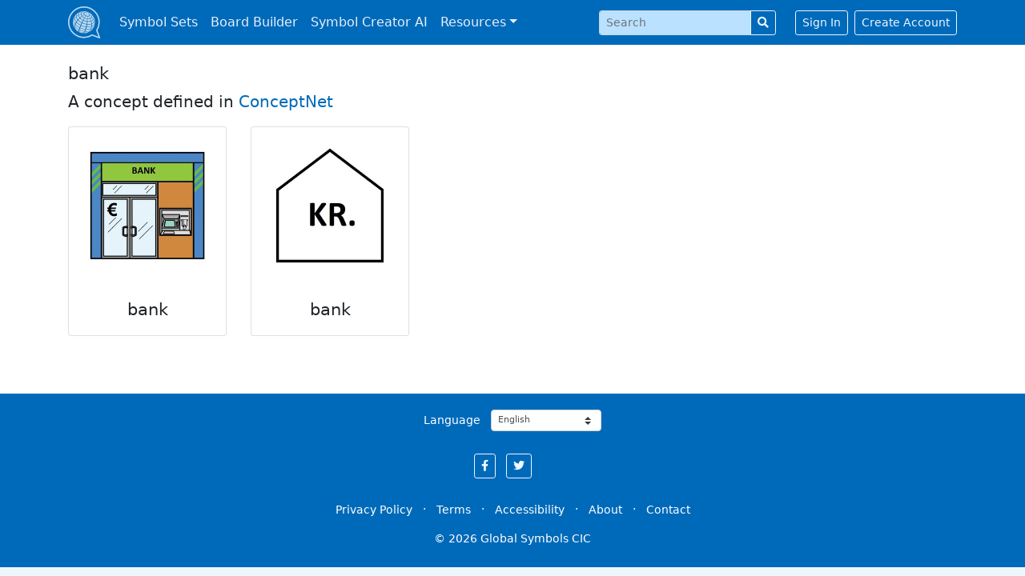

--- FILE ---
content_type: text/html; charset=utf-8
request_url: https://globalsymbols.com/concepts/50485?locale=en
body_size: 3896
content:
<!DOCTYPE html>
<html class='bg-light' dir='ltr' lang='en'>
<head>
<meta charset='utf-8'>
<meta content='width=device-width, initial-scale=1, shrink-to-fit=no' name='viewport'>
<link rel="apple-touch-icon" sizes="180x180" href="/assets/favicon/apple-touch-icon-268ec0625c09c4f4bedb475dbb680d07851d0b36d9b28d2582bb8d93ff14ff75.png">
<link rel="icon" type="image/png" sizes="32x32" href="/assets/favicon/favicon-32x32-a94c82071920d187661822e33b52dfcf5e703642ab108f762c2f97785f1a2a6d.png">
<link rel="icon" type="image/png" sizes="16x16" href="/assets/favicon/favicon-16x16-dd4345b52bf6759462156d3b29887c260bf4545715d884c55b7f3e65fe7c85c8.png">
<link rel="mask-icon" href="/assets/favicon/safari-pinned-tab-6e0310d65a4f884e67a6153d9bf1390ea26c454bad95bba9e689deec3680fa8d.svg" color="#206eb5">
<link rel="shortcut icon" href="/assets/favicon/favicon-3f11acb33369a4001f780c66333456f5d3e3c50e1a6544b508619618509ce7bf.ico">
<meta name="apple-mobile-web-app-title" content="Global Symbols">
<meta name="application-name" content="Global Symbols">
<meta name="msapplication-TileColor" content="#2d89ef">
<meta name="theme-color" content="#ffffff">
<meta name="csrf-param" content="authenticity_token" />
<meta name="csrf-token" content="BOsOZ9__Y8wb9rpwxfTj4pP0vClBmV-4QE09CboMpjo2VhXPiOC_0twJ-AMIH62r1uQU1YrZ_cDHRdxAy-UgLw" />

<title>bank in ConceptNet · Global Symbols</title>
<link rel="image_src" href="https://globalsymbols.com/assets/default-sharing-image-af04cdfc0e1d1ddf1cbd517290e396cb2d496049ce6d66771a378016ac470fef.png">
<meta property="og:title" content="bank in ConceptNet · Global Symbols">
<meta property="og:site_name" content="Global Symbols">
<meta property="og:image" content="https://globalsymbols.com/assets/default-sharing-image-af04cdfc0e1d1ddf1cbd517290e396cb2d496049ce6d66771a378016ac470fef.png">
<meta property="og:image:width" content="1200">
<meta property="og:image:height" content="630">
<meta name="twitter:card" content="summary">
<meta name="twitter:site" content="@globalsymbols">
<script crossorigin='anonymous' defer integrity='sha256-4+XzXVhsDmqanXGHaHvgh1gMQKX40OUvDEBTu8JcmNs=' src='https://code.jquery.com/jquery-3.5.1.slim.min.js'></script>
<link rel="stylesheet" media="all" href="/assets/application-827ad3c02c75fb22d04cd2012842bedc8287c62cb3e33cfaa74de5462c737383.css" data-turbolinks-track="reload" />
<script src="/assets/application-fbd3acc43dbfb5f6cff258feab45d326ca2007e469acc92e571531f1824eff92.js" data-turbolinks-track="reload" defer="defer"></script>
<script type="application/ld+json">{"@type":"Organization","url":"https://globalsymbols.com","logo":"https://globalsymbols.com/assets/logo-square-292ce2be5f1daf883aa7b55f12c29396079e8022adc848e8754d51d3b3e2ef1e.svg","sameAs":["https://facebook.com/globalsymbols","https://twitter.com/globalsymbols"],"@context":"https://schema.org"}</script>
<link href='https://www.google-analytics.com' rel='preconnect'>
<!-- Global site tag (gtag.js) - Google Analytics -->
<script async src='https://www.googletagmanager.com/gtag/js?id=UA-24512836-6'></script>
<script>
  window.dataLayer = window.dataLayer || [];
  function gtag(){dataLayer.push(arguments);}
  gtag('js', new Date());
  gtag('config', 'UA-24512836-6');
</script>
</head>
<body>
<a class='sr-only sr-only-focusable position-fixed p-3' href='#content'>Skip to main content</a>
<nav class='navbar navbar-expand-lg navbar-dark bg-primary fixed-top mb-5'>
<div class='container-xl'>
<a class='navbar-brand p-0' href='/?locale=en' translate='no'>
<img alt='Global Symbols' class='d-inline-block align-top' src='/assets/logo-square-white-2a2b929fd22493bd051b36117806fc042cb1c75ed586c904dad3de870f0c099f.svg'>
</a>
<button aria-controls='navbarSupportedContent' aria-expanded='false' aria-label='Toggle navigation' class='navbar-toggler' data-target='#navbarSupportedContent' data-toggle='collapse' type='button'>
<span class='navbar-toggler-icon'></span>
</button>
<div class='collapse navbar-collapse' id='navbarSupportedContent'>
<ul class='navbar-nav mr-auto'>
<li class='nav-item'>
<a class='nav-link' href='/symbolsets?locale=en'>Symbol Sets</a>
</li>
<li class='nav-item'>
<a class='nav-link' href='https://app.globalsymbols.com/en' target='_blank'>Board Builder</a>
</li>
<li class='nav-item'>
<a class='nav-link' href='https://app.globalsymbols.com/en/media' rel='noopener' target='_blank'>Symbol Creator AI</a>
</li>
<li class='nav-item dropdown'>
<a class='nav-link dropdown-toggle' data-toggle='dropdown' href='#' id='navbarDropdownMenuLink'>Resources</a>
<div aria-labelledby='navbarDropdownMenuLink' class='dropdown-menu'>
<a class='dropdown-item' href='/about/training-resources?locale=en'>Training</a>
<a class='dropdown-item' href='/knowledge-base?locale=en'>Knowledge Base</a>
<a class='dropdown-item' href='/news?locale=en'>News</a>
</div>
</li>
</ul>
<form class="form-inline my-2 my-lg-0 mr-4" role="form" action="/search?locale=en" accept-charset="UTF-8" method="get"><input id="navbar_search_symbolset" type="hidden" name="symbolset" />
<input value="en" type="hidden" name="locale" id="locale" />
<div class="form-group row" clsass="mb-0 input-group-sm"><label class="sr-only col-form-label col required" for="navbar_search_query">Search </label><div class="col-sm-12"><div class="input-group input-group-sm"><input id="navbar_search_query" required="required" class="form-control" placeholder="Search " type="text" name="query" /><div class="input-group-append"><button name="button" type="submit" class="btn btn-outline-light" title="Search"><i class="fas fa-search"></i></button></div></div></div></div>
</form><a class='btn btn-sm btn-outline-light' href='/users/sign_in?locale=en'>Sign In</a>
<a class='btn btn-sm btn-outline-light ml-2' href='/users/sign_up?locale=en'>Create Account</a>
</div>
</div>
</nav>
<div id='main'>

<main class='container-xl'>
<div class='row'>
<div class='col'>
<h3>bank</h3>
<p class='lead'>
A concept defined in
<a href='http://www.conceptnet.io/c/cs/bank'>ConceptNet</a>
</p>
</div>
</div>
<div class='row row-cols-2 row-cols-sm-4 row-cols-lg-5 text-center'>
<div class='col mb-4'>
<a class='card mb-4 h-100' href='/symbolsets/arasaac/symbols/24110?locale=en'>
<div class='card-body d-flex flex-column justify-content-between'>
<div class='mb-3 text-center'>
<div class='card-body-picto' style='background-image: url(https://globalsymbols.com/uploads/production/image/imagefile/24109/17_24110_514f9ee6-ee80-4506-aa57-a2620b26a237.jpg)'></div>
</div>
<h3 class='card-title mb-0'>
bank
</h3>
</div>
</a>

</div>
<div class='col mb-4'>
<a class='card mb-4 h-100' href='/symbolsets/arasaac/symbols/24111?locale=en'>
<div class='card-body d-flex flex-column justify-content-between'>
<div class='mb-3 text-center'>
<div class='card-body-picto' style='background-image: url(https://globalsymbols.com/uploads/production/image/imagefile/24110/17_24111_cbf1afaf-ba6a-4197-87ab-c867ad88a7ee.jpg)'></div>
</div>
<h3 class='card-title mb-0'>
bank
</h3>
</div>
</a>

</div>
</div>
</main>

</div>
<footer class='text-center d-print-none'>
<div class='text-white bg-primary mt-5 p-3'>
<div class='container-xl'>
<form>
<div class='form-row align-items-center justify-content-center'>
<div class='col-auto'>
<label class='col-form-label col-form-label-sm' for='select_locale'>Language</label>
<select class='w-auto custom-select custom-select-sm my-1 ml-2' id='select_locale'>
<option value="ca">Català</option>
<option value="de">Deutsch</option>
<option selected="selected" value="en">English</option>
<option value="es">Español</option>
<option value="fr">Français</option>
<option value="it">Italiano</option>
<option value="nl">Nederlands</option>
<option value="ps">Pashto</option>
<option value="ro">Română</option>
<option value="sq">Shqip</option>
<option value="sr_Latn">Srpski (latinica)</option>
<option value="tr">Türkçe</option>
<option value="hr">hrvatski</option>
<option value="el">Ελληνικά</option>
<option value="bg">Български</option>
<option value="mk">Македонски</option>
<option value="sr_Cyrl">српска ћирилица</option>
<option value="uk">український</option>
<option value="hy">Հայերեն</option>
<option value="ur">اردو</option>
<option value="ar">العربية</option>
</select>
</div>
</div>
</form>
<div class='mt-4'>
<a class='btn btn-sm btn-outline-light mr-2 social-button' href='https://facebook.com/globalsymbols' rel='noopener' title='Global Symbols on Facebook'>
<i class='fab fa-facebook-f'></i>
<div class='sr-only'>Global Symbols on Facebook</div>
</a>
<a class='btn btn-sm btn-outline-light mr-4 social-button' href='https://twitter.com/globalsymbols' rel='noopener' title='Global Symbols on Twitter'>
<i class='fab fa-twitter'></i>
<div class='sr-only'>Global Symbols on Twitter</div>
</a>
</div>
<div class='mt-4'>
<small>
<a class='btn btn-sm btn-link text-white' href='/about/privacy-policy?locale=en'>Privacy Policy</a>
·
<a class='btn btn-sm btn-link text-white' href='/about/terms-and-conditions?locale=en'>Terms</a>
·
<a class='btn btn-sm btn-link text-white' href='/about/accessibility-statement?locale=en'>Accessibility</a>
·
<a class='btn btn-sm btn-link text-white' href='/about?locale=en'>About</a>
·
<a class='btn btn-sm btn-link text-white' href='/contact?locale=en'>Contact</a>
</small>
</div>
<div class='navbar-text' translate='no'>
<small>© 2026 Global Symbols CIC</small>
</div>
</div>
</div>
</footer>
<div class='d-none d-print-block text-center'>
<small>© 2026 Global Symbols CIC</small>
</div>

</body>
</html>
